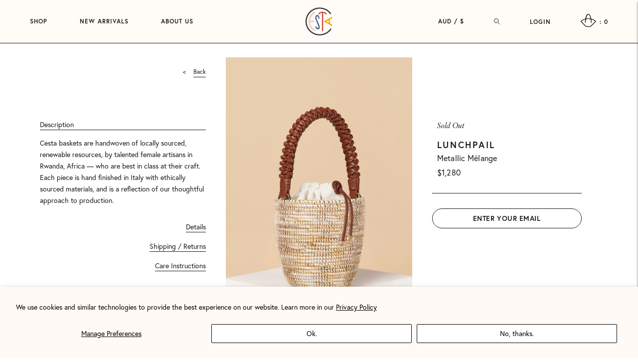

--- FILE ---
content_type: text/javascript
request_url: https://cestacollective.com/cdn/shop/t/60/assets/custom-events.js?v=22289317866561723991729118794
body_size: -612
content:
document.addEventListener("flu:cart:item-added",function(evt){console.log("Item added to the cart",evt.detail.product)}),document.addEventListener("flu:cart:updated",function(evt){console.log("Cart updated",evt.detail.cart)}),document.addEventListener("flu:cart:error",function(evt){console.log(evt.detail.errorMessage,"Cart error")}),document.addEventListener("flu:quick-cart:open",function(evt){console.log("Quick cart opened",evt.detail.cart)}),document.addEventListener("flu:quick-cart:close",function(){console.log("Quick cart closed")}),document.addEventListener("flu:product:variant-change",function(evt){console.log("Product variant changed",evt.detail.variant)}),document.addEventListener("flu:product:quantity-update",function(evt){console.log("Product quantity updated",evt.detail.quantity,evt.detail.variant)});
//# sourceMappingURL=/cdn/shop/t/60/assets/custom-events.js.map?v=22289317866561723991729118794


--- FILE ---
content_type: text/javascript; charset=utf-8
request_url: https://cestacollective.com/en-au/products/woven-handle-lunchpail-metallic-melange.js
body_size: 492
content:
{"id":7128477499558,"title":"Woven Handle Lunchpail \/ Metallic Mélange","handle":"woven-handle-lunchpail-metallic-melange","description":"\u003cp\u003e \u003c\/p\u003e\n\u003cp class=\"p1\" data-mce-fragment=\"1\"\u003e\u003cspan style=\"font-family: -apple-system, BlinkMacSystemFont, 'San Francisco', 'Segoe UI', Roboto, 'Helvetica Neue', sans-serif; font-size: 0.875rem;\"\u003eA luxe, take on the bag that started it all - our signature Lunchpail, now finished with an intricately hand-braided Napa Leather handle, from a centuries old Italian atelier, heralded for it’s world class quality and attention to details.\u003c\/span\u003e\u003cbr\u003e\u003cmeta charset=\"UTF-8\"\u003e\u003c\/p\u003e\n\u003cp class=\"p1\" data-mce-fragment=\"1\"\u003eCesta baskets are handwoven by female artisans in Rwanda, Africa, using locally sourced, renewable resources. Each piece is hand finished in Italy with carefully chosen, sustainable materials. \u003c\/p\u003e\n\u003cp data-mce-fragment=\"1\"\u003e6\" W x 6.5\" T x 6\" D\u003c\/p\u003e\n\u003cp\u003e\u003cspan data-mce-fragment=\"1\"\u003eLeather: Camel Italian Nappa \/ Vegetable Tanned\u003c\/span\u003e\u003cbr data-mce-fragment=\"1\"\u003e\u003cspan data-mce-fragment=\"1\"\u003eBasket:  Organic, Vegetable-Dyed Sisal \/ Metallic Silver, Gold \u0026amp; Natural \u003c\/span\u003e\u003cbr data-mce-fragment=\"1\"\u003e\u003cspan data-mce-fragment=\"1\"\u003eLining:  7oz Organic Cotton Canvas \/ Natural \u003c\/span\u003e\u003cbr data-mce-fragment=\"1\"\u003e\u003cspan data-mce-fragment=\"1\"\u003eHardware:  Handtooled 18kt Gold Plated Brass\u003c\/span\u003e\u003c\/p\u003e","published_at":"2025-11-21T12:31:04-05:00","created_at":"2021-10-25T19:04:17-04:00","vendor":"Cesta Collective","type":"Handbags","tags":[],"price":128000,"price_min":128000,"price_max":128000,"available":false,"price_varies":false,"compare_at_price":null,"compare_at_price_min":0,"compare_at_price_max":0,"compare_at_price_varies":false,"variants":[{"id":41599082758310,"title":"Default Title","option1":"Default Title","option2":null,"option3":null,"sku":"WHLP-LNNC-B25","requires_shipping":true,"taxable":true,"featured_image":null,"available":false,"name":"Woven Handle Lunchpail \/ Metallic Mélange","public_title":null,"options":["Default Title"],"price":128000,"weight":454,"compare_at_price":null,"inventory_management":"shopify","barcode":"850007733889","requires_selling_plan":false,"selling_plan_allocations":[]}],"images":["\/\/cdn.shopify.com\/s\/files\/1\/0003\/5874\/4115\/products\/cesta-collective-woven-handle-lunchpail-metallic-melange-39855902294289.jpg?v=1681854482","\/\/cdn.shopify.com\/s\/files\/1\/0003\/5874\/4115\/files\/cesta-collective-handbags-woven-handle-lunchpail-metallic-melange-45759901171985.jpg?v=1712152953","\/\/cdn.shopify.com\/s\/files\/1\/0003\/5874\/4115\/products\/cesta-collective-woven-handle-lunchpail-metallic-melange-31457972977830.jpg?v=1712152856","\/\/cdn.shopify.com\/s\/files\/1\/0003\/5874\/4115\/products\/cesta-collective-woven-handle-lunchpail-metallic-melange-40024157028625.jpg?v=1712152856"],"featured_image":"\/\/cdn.shopify.com\/s\/files\/1\/0003\/5874\/4115\/products\/cesta-collective-woven-handle-lunchpail-metallic-melange-39855902294289.jpg?v=1681854482","options":[{"name":"Title","position":1,"values":["Default Title"]}],"url":"\/en-au\/products\/woven-handle-lunchpail-metallic-melange","media":[{"alt":"Cesta Collective Woven Handle Lunchpail \/ Metallic Mélange","id":33544561656081,"position":1,"preview_image":{"aspect_ratio":0.667,"height":2400,"width":1600,"src":"https:\/\/cdn.shopify.com\/s\/files\/1\/0003\/5874\/4115\/products\/cesta-collective-woven-handle-lunchpail-metallic-melange-39855902294289.jpg?v=1681854482"},"aspect_ratio":0.667,"height":2400,"media_type":"image","src":"https:\/\/cdn.shopify.com\/s\/files\/1\/0003\/5874\/4115\/products\/cesta-collective-woven-handle-lunchpail-metallic-melange-39855902294289.jpg?v=1681854482","width":1600},{"alt":"Cesta Collective Handbags Woven Handle Lunchpail \/ Metallic Mélange","id":38237662380305,"position":2,"preview_image":{"aspect_ratio":0.667,"height":2400,"width":1600,"src":"https:\/\/cdn.shopify.com\/s\/files\/1\/0003\/5874\/4115\/files\/cesta-collective-handbags-woven-handle-lunchpail-metallic-melange-45759901171985.jpg?v=1712152953"},"aspect_ratio":0.667,"height":2400,"media_type":"image","src":"https:\/\/cdn.shopify.com\/s\/files\/1\/0003\/5874\/4115\/files\/cesta-collective-handbags-woven-handle-lunchpail-metallic-melange-45759901171985.jpg?v=1712152953","width":1600},{"alt":"Cesta Collective Woven Handle Lunchpail \/ Metallic Mélange","id":33544562934033,"position":3,"preview_image":{"aspect_ratio":0.679,"height":2236,"width":1519,"src":"https:\/\/cdn.shopify.com\/s\/files\/1\/0003\/5874\/4115\/products\/cesta-collective-woven-handle-lunchpail-metallic-melange-31457972977830.jpg?v=1712152856"},"aspect_ratio":0.679,"height":2236,"media_type":"image","src":"https:\/\/cdn.shopify.com\/s\/files\/1\/0003\/5874\/4115\/products\/cesta-collective-woven-handle-lunchpail-metallic-melange-31457972977830.jpg?v=1712152856","width":1519},{"alt":"Cesta Collective Woven Handle Lunchpail \/ Metallic Mélange","id":33544562475281,"position":4,"preview_image":{"aspect_ratio":0.667,"height":2400,"width":1600,"src":"https:\/\/cdn.shopify.com\/s\/files\/1\/0003\/5874\/4115\/products\/cesta-collective-woven-handle-lunchpail-metallic-melange-40024157028625.jpg?v=1712152856"},"aspect_ratio":0.667,"height":2400,"media_type":"image","src":"https:\/\/cdn.shopify.com\/s\/files\/1\/0003\/5874\/4115\/products\/cesta-collective-woven-handle-lunchpail-metallic-melange-40024157028625.jpg?v=1712152856","width":1600}],"requires_selling_plan":false,"selling_plan_groups":[]}